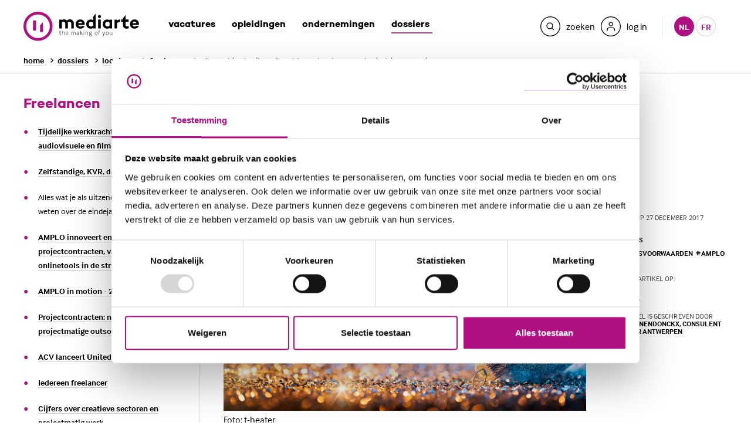

--- FILE ---
content_type: text/html; charset=UTF-8
request_url: https://www.mediarte.be/nl/dossiers/carriere/tijdelijke-werkkrachten/alles-wat-je-als-uitzendkracht-moet-weten-over-de
body_size: 20121
content:

<!DOCTYPE html>
<html lang="nl" dir="ltr">
<head>
<title>Alles wat je als uitzendkracht moet weten over de eindejaarspremie | mediarte</title>

    <script>(function(w, d, s, l, i){w[l]=w[l]||[];w[l].push({'gtm.start':
new Date().getTime(),event:'gtm.js'});var f=d.getElementsByTagName(s)[0],
j=d.createElement(s),dl=l!='dataLayer'?'&l='+l:'';j.async=true;j.src=
'https://www.googletagmanager.com/gtm.js?id='+i+dl;f.parentNode.insertBefore(j,f);
})(window,document,'script','dataLayer','GTM-NCNB8GJ');</script>

    <meta http-equiv="X-UA-Compatible" content="IE=edge">
<meta charset="utf-8" />
<meta name="MobileOptimized" content="width" />
<meta name="HandheldFriendly" content="true" />
<meta name="viewport" content="width=device-width, initial-scale=1.0" />
<link rel="icon" href="/themes/custom/drupack/favicon.ico" type="image/vnd.microsoft.icon" />
<link rel="alternate" hreflang="nl" href="https://www.mediarte.be/nl/dossiers/carriere/tijdelijke-werkkrachten/alles-wat-je-als-uitzendkracht-moet-weten-over-de" />

<meta property='og:site_name' content='mediarte' />
<meta property='og:locale' content='nl_BE' />
<meta property="og:title" content="Alles wat je als uitzendkracht moet weten over de eindejaarspremie" />
<meta property="og:description" content="Maar heb je recht op een  eindejaarspremie? En wanneer wordt die dan uitbetaald? 
" />
<meta property="og:image" content="https://wmimages.mediarte.be/styles/47fdcdc581588277716d4114f1e3feefbcf1f455/www.mediarte.be/production/meta/eindejaarspremie-p15ycr.jpg?style=W3sianBlZyI6eyJxdWFsaXR5Ijo3NX19LHsicmVzaXplIjp7ImZpdCI6Imluc2lkZSIsIndpZHRoIjoxMjAwLCJoZWlnaHQiOjYzMCwid2l0aG91dEVubGFyZ2VtZW50Ijp0cnVlfX1d&amp;sign=02269c7906f68b5998348b2577f6e3cb71f10e66c0681a2a91d8ac1cf263cfef" />
<meta property="og:image:width" content="1280" />
<meta property="og:image:height" content="720" />

<meta name="twitter:card" content="summary_large_image" />
<meta name="twitter:site" content="@mediartebe" />
<meta name="twitter:title" content="Alles wat je als uitzendkracht moet weten over de eindejaarspremie" />
<meta name="twitter:description" content="Maar heb je recht op een  eindejaarspremie? En wanneer wordt die dan uitbetaald? 
" />
<meta name="twitter:image" content="https://wmimages.mediarte.be/styles/47fdcdc581588277716d4114f1e3feefbcf1f455/www.mediarte.be/production/meta/eindejaarspremie-p15ycr.jpg?style=W3sianBlZyI6eyJxdWFsaXR5Ijo3NX19LHsicmVzaXplIjp7ImZpdCI6Imluc2lkZSIsIndpZHRoIjoxMjAwLCJoZWlnaHQiOjYzMCwid2l0aG91dEVubGFyZ2VtZW50Ijp0cnVlfX1d&amp;sign=02269c7906f68b5998348b2577f6e3cb71f10e66c0681a2a91d8ac1cf263cfef" />

<meta name="description" content="Maar heb je recht op een  eindejaarspremie? En wanneer wordt die dan uitbetaald? 
" />

    <link rel='dns-prefetch' href='//fonts.googleapis.com'>
<link rel='dns-prefetch' href='//typekit.com'>
<link rel='dns-prefetch' href='//google-analytics.com'>
<link rel='dns-prefetch' href='//connect.facebook.net'>
<link rel='dns-prefetch' href='//platform.twitter.com'>

    <link rel="apple-touch-icon" sizes="180x180" href="/apple-touch-icon.png"><link rel="icon" type="image/png" sizes="32x32" href="/favicon-32x32.png"><link rel="icon" type="image/png" sizes="16x16" href="/favicon-16x16.png"><link rel="manifest" href="/themes/custom/drupack/manifest.json"><link rel="mask-icon" href="/themes/custom/drupack/safari-pinned-tab.svg" color="#af1280"><meta name="theme-color" content="#af1280"><script src="https://use.typekit.net/khj2dmo.js"></script><script>try { Typekit.load({async: false}); } catch (e) {}</script>
<link rel="stylesheet" media="all" href="/themes/custom/drupack/public/resources/global.css?t0x7k1" />


</head>
<body class="theme-default path-node page-node-type-article" data-lang="nl">
<noscript><iframe src="https://www.googletagmanager.com/ns.html?id=GTM-NCNB8GJ"
                  height="0" width="0" style="display:none;visibility:hidden"></iframe></noscript>

<div class="js-cookie-placeholder" data-url="/nl/privacy-disclaimer"></div>
<svg style="display: none"><symbol id="arrow-inner" width="12" height="10" viewBox="0 0 12 10"><path fill="currentColor" d="M9.074 5.571h-8.216c-.473 0-.857-.384-.857-.857s.384-.857.857-.857h8.216l-2.394-2.394c-.335-.335-.335-.877 0-1.212.335-.335.877-.335 1.212 0l3.857 3.857c.335.335.335.877 0 1.212l-3.857 3.857c-.335.335-.877.335-1.212 0-.335-.335-.335-.877 0-1.212l2.394-2.394z"/></symbol><symbol id="arrow-left" width="14" height="14" viewBox="0 0 14 14" xmlns="http://www.w3.org/2000/svg"><g fill-rule="nonzero" fill="currentColor" opacity=".7"><path d="M4.951 7.714h5.478a.571.571 0 1 0 0-1.143H4.95l1.596-1.596a.571.571 0 0 0-.808-.808L3.167 6.74a.571.571 0 0 0 0 .808l2.572 2.571a.571.571 0 1 0 .808-.808L4.95 7.714z"/><path d="M1 7a6 6 0 1 0 12 0A6 6 0 0 0 1 7zm6-7a7 7 0 1 1 0 14A7 7 0 0 1 7 0z"/></g></symbol><symbol id="arrow-right" width="14" height="14" viewBox="0 0 14 14" xmlns="http://www.w3.org/2000/svg"><g transform="matrix(-1 0 0 1 14 0)" fill="none" fill-rule="evenodd"><path d="M4.951 7.714h5.478a.571.571 0 1 0 0-1.143H4.95l1.596-1.596a.571.571 0 0 0-.808-.808L3.167 6.74a.571.571 0 0 0 0 .808l2.572 2.571a.571.571 0 1 0 .808-.808L4.95 7.714z" fill="currentColor" fill-rule="nonzero"/><rect stroke="currentColor" x=".5" y=".5" width="13" height="13" rx="6.5"/></g></symbol><symbol id="arrow-down" width="14" height="14" viewBox="0 0 14 14" xmlns="http://www.w3.org/2000/svg"><g transform="rotate(-90 7 7)" fill-rule="nonzero" fill="currentColor" opacity=".7"><path d="M4.951 7.714h5.478a.571.571 0 1 0 0-1.143H4.95l1.596-1.596a.571.571 0 0 0-.808-.808L3.167 6.74a.571.571 0 0 0 0 .808l2.572 2.571a.571.571 0 1 0 .808-.808L4.95 7.714z"/><path d="M1 7a6 6 0 1 0 12 0A6 6 0 0 0 1 7zm6-7a7 7 0 1 1 0 14A7 7 0 0 1 7 0z"/></g></symbol><symbol id="briefcase" width="22" height="22" viewBox="0 0 22 22"><g stroke-width="1.3" stroke="#000" fill="none" fill-rule="evenodd"><g transform="translate(5 5)" stroke-linejoin="bevel"><rect y="3" width="12" height="8" rx="2"/><path d="M8.5 2.5V.722C8.5.6 7.94.5 7.25.5h-2.5C4.06.5 3.5.6 3.5.722V2.5"/></g><rect x=".65" y=".65" width="20.7" height="20.7" rx="10.35"/></g></symbol><symbol id="calendar" width="22" height="22" viewBox="0 0 22 22" xmlns="http://www.w3.org/2000/svg"><g stroke-width="1.3" stroke="#000" fill="none" fill-rule="evenodd"><rect x=".65" y=".65" width="20.7" height="20.7" rx="10.35"/><g transform="translate(6 6)" stroke-linecap="round" stroke-linejoin="round"><rect y="1" width="10" height="9" rx="2"/><path d="M7.222 0v1M2.778 0v1M0 4h10"/></g></g></symbol><symbol id="categories" width="22" height="22" viewBox="0 0 22 22" xmlns="http://www.w3.org/2000/svg"><g stroke-width="1.3" stroke="#000" fill="none" fill-rule="evenodd"><rect x=".65" y=".65" width="20.7" height="20.7" rx="10.35"/><path stroke-linejoin="round" d="M11 6.5l6 3-6 3-6-3z"/><path d="M15 10.5v2.203c0 1.038-.555 1.958-1.377 2.28A7.118 7.118 0 0 1 11 15.5a7.118 7.118 0 0 1-2.623-.516C7.555 14.66 7 13.74 7 12.704V10.5"/></g></symbol><symbol id="chevron-right" width="24" height="24" viewBox="0 0 24 24"><g stroke-width="1.3" stroke="currentColor" fill="none" fill-rule="evenodd"><rect x=".65" y=".65" width="22.7" height="22.7" rx="11.35"/><path d="M11 16l4.5-4L11 8" stroke-linecap="round" stroke-linejoin="round"/></g></symbol><symbol id="download" width="14" height="14" viewBox="0 0 14 14" xmlns="http://www.w3.org/2000/svg"><g fill-rule="nonzero" fill="currentColor" opacity=".7"><path d="M1 7c0 3.314 2.686 6 6 6s6-2.686 6-6-2.686-6-6-6-6 2.686-6 6zm6-7c3.866 0 7 3.134 7 7s-3.134 7-7 7-7-3.134-7-7 3.134-7 7-7z"/><path d="M3.583 9v.83c0 .644.522 1.167 1.167 1.167h4.667c.644 0 1.167-.522 1.167-1.167v-.83c0-.276-.224-.5-.5-.5s-.5.224-.5.5v.83c0 .092-.075.167-.167.167h-4.667c-.092 0-.167-.075-.167-.167v-.83c0-.276-.224-.5-.5-.5s-.5.224-.5.5z"/><path d="M7.583 6.96l.48-.48c.195-.195.512-.195.707 0 .195.195.195.512 0 .707l-1.333 1.333c-.09.09-.215.146-.354.146-.138 0-.263-.056-.354-.146l-1.333-1.333c-.195-.195-.195-.512 0-.707.195-.195.512-.195.707 0l.48.48v-3.46c0-.276.224-.5.5-.5s.5.224.5.5v3.46z"/></g></symbol><symbol id="icon-edit" viewBox="0 0 24 24" width="24" height="24" xmlns="http://www.w3.org/2000/svg"><path d="M12 .35C18.4341.35 23.65 5.5659 23.65 12S18.4341 23.65 12 23.65.35 18.4341.35 12 5.5659.35 12 .35zm0 1.3C6.2839 1.65 1.65 6.2839 1.65 12S6.2839 22.35 12 22.35 22.35 17.7161 22.35 12 17.7161 1.65 12 1.65zm4.2059 14.3912a.65.65 0 01.096 1.293l-.096.007H7.4706a.65.65 0 01-.096-1.293l.096-.007h8.7353zM12.8345 7.011a.65.65 0 01.9192 0L15.695 8.952a.65.65 0 010 .9193l-5.3382 5.3382a.65.65 0 01-.4596.1904H7.9559a.65.65 0 01-.65-.65v-1.9412a.65.65 0 01.1904-.4596zm.4595 1.379l-4.689 4.689V14.1h1.023l4.688-4.688-1.022-1.022z" fill="#AF1280" fill-rule="nonzero"/></symbol><symbol id="flag" width="22" height="22" viewBox="0 0 22 22" xmlns="http://www.w3.org/2000/svg"><g stroke-width="1.3" stroke="#000" fill="none" fill-rule="evenodd"><rect x=".65" y=".65" width="20.7" height="20.7" rx="10.35"/><g stroke-linejoin="bevel"><path d="M6.5 12.8s.6-.6 2.4-.6c1.8 0 3 1.2 4.8 1.2 1.8 0 2.4-.6 2.4-.6V5.6s-.6.6-2.4.6c-1.8 0-3-1.2-4.8-1.2-1.8 0-2.4.6-2.4.6v7.2zM6.5 17v-4.2"/></g></g></symbol><symbol id="flash" width="22" height="22" viewBox="0 0 22 22" xmlns="http://www.w3.org/2000/svg"><g stroke="#000" fill="none" fill-rule="evenodd"><rect stroke-width="1.3" x=".65" y=".65" width="20.7" height="20.7" rx="10.35"/><path stroke-linecap="round" stroke-linejoin="round" d="M8 12l5-7-1 5h2l-5 7 1-5z"/></g></symbol><svg id="filter" width="325" height="311" viewBox="0 0 325 311" xmlns="http://www.w3.org/2000/svg"><path d="M190 141l95-116H40l96 116c2 3 3 6 3 9v104l47 23V149c0-3 2-6 4-8zM322 21L212 154v143c0 10-10 16-18 12l-73-35c-4-2-8-6-8-12V154L3 21C-4 13 2 0 13 0h299c11 0 17 12 10 21z" /></svg><symbol id="mediacademie" width="22" height="22" viewBox="0 0 22 22" xmlns="http://www.w3.org/2000/svg"><g fill="none" fill-rule="evenodd"><rect stroke="#000" stroke-width="1.3" x=".65" y=".65" width="20.7" height="20.7" rx="10.35"/><path d="M11.1 13.337h-.2l-2.888-1.26A3.003 3.003 0 0 0 11 14.815a3.004 3.004 0 0 0 2.988-2.736l-2.888 1.26zm-4.817-3.283L11 12.112l4.717-2.058L11 7.996l-4.717 2.058zm-2.908 0L10.9 6.771h.2l7.525 3.283-3.42 1.493A4.218 4.218 0 0 1 11 16.029a4.218 4.218 0 0 1-4.205-4.482l-.38-.166v1.178a1.19 1.19 0 0 1 0 2.05v1.062H5.2v-1.063a1.19 1.19 0 0 1 0-2.05v-1.707l-1.826-.797z" fill="#000" fill-rule="nonzero"/></g></symbol><symbol id="internship" clip-rule="evenodd" fill-rule="evenodd" viewBox="0 0 42 42" xmlns="http://www.w3.org/2000/svg"><g fill="none" stroke="currentColor"><circle cx="13.663" cy=".001" r="13.663" stroke-width="1.5" transform="matrix(0 1 1 0 24.628 10.974)"/><ellipse cx="8.799" cy=".001" rx="8.909" ry="8.799" stroke-width="1.5" transform="matrix(0 1 1 0 24.628 15.838)"/><ellipse cx="3.241" rx="3.241" ry="3.242" stroke-width="1.5" transform="matrix(0 1 1 0 24.628 21.395)"/><path d="m-2.37-5.45h14.905" stroke-width="1.5" transform="matrix(.682019 .731334 .731334 -.682019 16.711 8.99)"/></g><path d="m0 6.101-6.086-.435 6.077-5.666z" fill="currentColor" fill-rule="nonzero" transform="translate(24.071 18.772)"/><path d="m0 4.356 5.455.361-.009-5.078" fill="none" stroke="currentColor" stroke-width="1.45" transform="translate(6.198 6.592)"/><path d="m0 4.355 5.455.362-.009-5.079" fill="none" stroke="currentColor" stroke-width="1.45" transform="translate(2.981 3.343)"/></symbol><symbol id="questionmark" viewBox="0 0 6 9" xmlns="http://www.w3.org/2000/svg"><path d="M1.9379 6.1127v-.5462c0-.1734.0281-.3425.0845-.5073a2.3639 2.3639 0 01.2146-.4617c.0867-.143.18-.2752.2796-.3966a4.337 4.337 0 01.2796-.3122 5.843 5.843 0 01.3707-.3641 3.2042 3.2042 0 00.3382-.3512 2.013 2.013 0 00.247-.3772c.0651-.13.0976-.2774.0976-.4422 0-.3034-.091-.5375-.2731-.7023-.182-.1647-.4422-.247-.7804-.247-.2514 0-.5028.0715-.7543.2145-.2514.143-.5159.4227-.7933.8389L0 1.6257C.3035 1.1488.6915.7587 1.164.4552 1.6366.1517 2.2153 0 2.9003 0c.867 0 1.5282.2168 1.9834.6503.4552.4335.6828 1.0188.6828 1.7558 0 .2167-.0325.4162-.0976.5982a2.6246 2.6246 0 01-.2536.5203 3.3221 3.3221 0 01-.3511.4617c-.1301.143-.2602.2796-.3902.4097a15.639 15.639 0 00-.6113.6958c-.182.221-.2731.4573-.2731.7088v.3121H1.9379zM2.328 8.909a.9826.9826 0 01-.3251-.2276 1.0865 1.0865 0 01-.2211-.3382 1.0273 1.0273 0 01-.078-.3967 1.0273 1.0273 0 01.299-.7283 1.207 1.207 0 01.3317-.2341c.1258-.0607.2667-.091.4227-.091.3122 0 .568.1062.7674.3186.1994.2124.2991.4574.2991.7348 0 .2775-.0997.5224-.2991.7349C3.325 8.8938 3.0694 9 2.7572 9c-.156 0-.2991-.0303-.4292-.091z" fill="currentColor" fill-rule="evenodd"/></symbol><symbol id="pin" width="22" height="22" viewBox="0 0 22 22" xmlns="http://www.w3.org/2000/svg"><g stroke-width="1.3" stroke="#000" fill="none" fill-rule="evenodd"><rect x=".65" y=".65" width="20.7" height="20.7" rx="10.35"/><g transform="translate(6 5)" stroke-linejoin="bevel"><path d="M9.818 4.91C9.818 8.726 4.91 12 4.91 12S0 8.727 0 4.91a4.91 4.91 0 0 1 9.818 0z"/><circle cx="4.909" cy="4.909" r="1.636"/></g></g></symbol><symbol id="search" width="22" height="22" viewBox="0 0 22 22"><g stroke-width="1.3" stroke="currentColor" fill="none" fill-rule="evenodd"><rect x=".65" y=".65" width="20.7" height="20.7" rx="10.35"/><g transform="translate(6 6)" stroke-linejoin="bevel"><circle cx="3.75" cy="3.75" r="3.75"/><path d="M9 9L6.4 6.4"/></g></g></symbol><symbol id="study" viewBox="0 0 23 23" fill="none" xmlns="http://www.w3.org/2000/svg"><rect x="1.1" y=".7" width="20.7" height="20.7" rx="10.3" stroke="#000" stroke-width="1.3"/><path clip-rule="evenodd" d="m11.5 6.5 6 3-6 3-6-3 6-3Z" stroke="#000" stroke-width="1.3" stroke-linejoin="round"/><path d="M15.5 10.5v2.2c0 1-.6 2-1.4 2.3A7.1 7.1 0 0 1 9 15c-.8-.3-1.4-1.2-1.4-2.3v-2.2" stroke="#000" stroke-width="1.3"/></symbol><symbol id="user" width="22" height="22" viewBox="0 0 22 22"><g stroke-width="1.3" stroke="#000" fill="none" fill-rule="evenodd"><rect x=".65" y=".65" width="20.7" height="20.7" rx="10.35"/><g transform="translate(6 5)" stroke-linecap="round" stroke-linejoin="round"><path d="M10 11.25V10a2.5 2.5 0 0 0-2.5-2.5h-5A2.5 2.5 0 0 0 0 10v1.25"/><circle cx="5" cy="2.5" r="2.5"/></g></g></symbol><symbol id="star" width="12" height="12" viewBox="0 0 12 12"><path fill-rule="evenodd" clip-rule="evenodd" d="m6 9.5-3.5 1.9.6-4L.3 4.6l4-.5L6 .5l1.8 3.6 4 .5-3 2.8.7 4L6 9.5Z" fill="#9A287D"/></symbol><symbol id="header-search" width="34" height="34" viewBox="0 0 34 34"><g fill-rule="nonzero" fill="currentColor"><path d="M17 1.3c-8.671 0-15.7 7.029-15.7 15.7s7.029 15.7 15.7 15.7 15.7-7.029 15.7-15.7-7.029-15.7-15.7-15.7zm0-1.3c9.389 0 17 7.611 17 17s-7.611 17-17 17-17-7.611-17-17 7.611-17 17-17z"/><path d="M20.428 19.509l3.031 3.031-.919.919-3.031-3.031c-.964.765-2.183 1.222-3.509 1.222-3.12 0-5.65-2.53-5.65-5.65 0-3.12 2.53-5.65 5.65-5.65 3.12 0 5.65 2.53 5.65 5.65 0 1.326-.457 2.545-1.222 3.509zm-4.428.841c2.402 0 4.35-1.948 4.35-4.35 0-2.402-1.948-4.35-4.35-4.35-2.402 0-4.35 1.948-4.35 4.35 0 2.402 1.948 4.35 4.35 4.35z"/></g></symbol><symbol id="header-user" width="34" height="34" viewBox="0 0 34 34"><g fill="none"><rect stroke="currentColor" stroke-width="1.3" x=".65" y=".65" width="32.7" height="32.7" rx="16.35"/><path d="M24.15 24.063c0 .359-.291.65-.65.65-.359 0-.65-.291-.65-.65v-1.563c0-1.367-1.108-2.475-2.475-2.475h-6.25c-1.367 0-2.475 1.108-2.475 2.475v1.563c0 .359-.291.65-.65.65-.359 0-.65-.291-.65-.65v-1.563c0-2.085 1.69-3.775 3.775-3.775h6.25c2.085 0 3.775 1.69 3.775 3.775v1.563zm-6.9-7.163c-2.085 0-3.775-1.69-3.775-3.775s1.69-3.775 3.775-3.775 3.775 1.69 3.775 3.775-1.69 3.775-3.775 3.775zm0-1.3c1.367 0 2.475-1.108 2.475-2.475s-1.108-2.475-2.475-2.475-2.475 1.108-2.475 2.475 1.108 2.475 2.475 2.475z" fill="currentColor" fill-rule="nonzero"/></g></symbol><symbol id="language" width="22" height="22" viewbox="0 0 22 22" fill="none"><rect x=".7" y=".7" width="20.7" height="20.7" rx="10.3" stroke="#000" stroke-width="1.3"/><path clip-rule="evenodd" d="M6.5 12.8s.6-.6 2.4-.6c1.8 0 3 1.2 4.8 1.2 1.8 0 2.4-.6 2.4-.6V5.6s-.6.6-2.4.6c-1.8 0-3-1.2-4.8-1.2-1.8 0-2.4.6-2.4.6v7.2Z" stroke="#000" stroke-width="1.3" stroke-linejoin="bevel"/><path d="M6.5 17v-4.2" stroke="#000" stroke-width="1.3" stroke-linejoin="bevel"/></symbol><symbol id="competence" width="22" height="22" viewBox="0 0 22 22" fill="none" xmlns="http://www.w3.org/2000/svg"><path fill-rule="evenodd" clip-rule="evenodd" d="m8.5 22-2.6-3-3.9.3L5.3 11a7 7 0 0 1 .8-9A6.8 6.8 0 0 1 16 2a7 7 0 0 1 .8 9l3.3 8.3-3.9-.2-2.6 2.9-2.5-6.3L8.5 22Zm6.3-18.8a5.3 5.3 0 0 0-7.6 0 5.5 5.5 0 0 0-1.1 6 5.5 5.5 0 0 0 5.3 3.3A5.3 5.3 0 0 0 16 9.2a5.5 5.5 0 0 0-1.2-6Zm2.9 14.4-2.2-.2-1.5 1.7-2-5.1c1.3-.2 2.5-.8 3.6-1.7l2 5.3ZM10 14a6.8 6.8 0 0 1-3.5-1.7l-2.2 5.3 2.2-.2L8 19.1l2-5.1Z" fill="#000"/></symbol><symbol id="certificate" width="22" height="22" viewBox="0 0 22 22" fill="none"><rect x=".7" y=".7" width="20.7" height="20.7" rx="10.3" stroke="#000" stroke-width="1.3"/><path clip-rule="evenodd" d="m11 6.5 6 3-6 3-6-3 6-3Z" stroke="#000" stroke-width="1.3" stroke-linejoin="round"/><path d="M15 10.5v2.2c0 1-.6 2-1.4 2.3a7.1 7.1 0 0 1-5.2 0c-.8-.3-1.4-1.3-1.4-2.3v-2.2" stroke="#000" stroke-width="1.3"/></symbol><symbol id="car" width="22" height="22" viewBox="0 0 22 22" fill="none" xmlns="http://www.w3.org/2000/svg"><path clip-rule="evenodd" d="M4 11c0-1.1.9-2 2-2h10a2 2 0 0 1 2 2v2a2 2 0 0 1-2 2H6a2 2 0 0 1-2-2v-2Z" stroke="#000" stroke-width="1.3" stroke-linejoin="bevel"/><path clip-rule="evenodd" d="M6 12c0-.6.4-1 1-1s1 .4 1 1-.4 1-1 1a1 1 0 0 1-1-1Z" stroke="#000" stroke-width="1.3" stroke-linejoin="bevel"/><rect x="9.5" y="11.5" width="3" height="1" rx=".5" fill="#000"/><path clip-rule="evenodd" d="M14 12c0-.6.4-1 1-1s1 .4 1 1-.4 1-1 1a1 1 0 0 1-1-1Z" stroke="#000" stroke-width="1.3" stroke-linejoin="bevel"/><path d="M5 15v1c0 .6.4 1 1 1h1c.6 0 1-.4 1-1v-1M14 15v1c0 .6.4 1 1 1h1c.6 0 1-.4 1-1v-1M17 9l-.8-2.6A2 2 0 0 0 14.3 5H7.7a2 2 0 0 0-2 1.4L5 9" stroke="#000" stroke-width="1.3" stroke-linejoin="bevel"/><rect x=".7" y=".7" width="20.7" height="20.7" rx="10.3" stroke="#000" stroke-width="1.3"/></symbol><symbol id="site-by-wieni" width="61" height="22" viewBox="0 0 61 22"><path d="M19.125 21.59H12.27v-1.207h2.781v-6.356h-2.61v-1.208h3.9v7.564h2.783v1.208zM14.92 11.38V9.84h1.556v1.54H14.92zM2.466 12.82l1.357 6.813h.034l1.595-5.146h1.25l1.594 5.146h.032l1.374-6.814h1.257l-1.87 8.772H7.812L6.09 16.047h-.033L4.337 21.59H3.062l-1.87-8.772h1.274zm17.27 4.385c0-2.747 1.74-4.64 4.303-4.64 2.517 0 4.222 1.853 4.222 4.64v.48h-7.168c.083 1.754 1.259 2.93 2.946 2.93 1.225 0 2.236-.596 2.93-1.837l1.094.694c-.962 1.574-2.32 2.368-4.024 2.368-2.55 0-4.303-1.87-4.303-4.635zm7.15-.63c-.131-1.687-1.258-2.78-2.847-2.78-1.654 0-2.83 1.16-2.912 2.78h5.76zm4.317-3.756v.976h.032c.678-.777 1.754-1.224 2.9-1.224 2.267 0 3.641 1.44 3.641 3.757v5.263h-1.292v-4.915c0-1.854-.877-2.9-2.448-2.9-1.704.003-2.833 1.095-2.833 2.784v5.03H29.91l.004-8.77h1.288zm15.153 7.564v1.208h-6.853v-1.208h2.782v-6.356h-2.61v-1.208h3.906v7.564h2.775zm-2.649-9.003h-1.555V9.84h1.555v1.54zm4.29 9.003H60.11v1.208H47.997v-1.208zM0 4.4l.624-.12c.096.741.547 1.112 1.352 1.112.741 0 1.112-.224 1.112-.672 0-.213-.077-.373-.232-.48-.155-.107-.528-.235-1.12-.384-.645-.165-1.073-.339-1.284-.52-.21-.181-.31-.424-.3-.728.01-.299.156-.561.436-.788.28-.227.665-.34 1.156-.34.496 0 .89.11 1.184.328.293.219.49.504.592.856l-.584.192c-.187-.544-.581-.816-1.184-.816-.31 0-.547.057-.712.172-.165.115-.248.241-.248.38 0 .128.019.221.056.28.037.059.152.13.344.212.192.083.504.18.936.292.357.09.644.181.86.272.216.09.373.196.472.316.099.12.161.23.188.332.027.101.043.243.048.424.016.347-.116.64-.396.88s-.719.36-1.316.36c-.619 0-1.09-.145-1.416-.436A1.719 1.719 0 0 1 0 4.4zM6.816.744V0h.752v.744h-.752zM5.432 2.16V1.6h2.08v3.68h1.4v.56h-3.52v-.56h1.472V2.16H5.432zm6.272 2.448V2.184h-1.352V1.6h1.36V.56h.64V1.6h1.528v.584h-1.52v2.344c0 .25.035.427.104.528.07.101.208.152.416.152h.72v.632h-.752c-.4 0-.69-.103-.872-.308-.181-.205-.272-.513-.272-.924zm6.976-.08l.536.352c-.16.31-.388.567-.684.772-.296.205-.66.308-1.092.308-.576 0-1.05-.204-1.424-.612-.373-.408-.56-.95-.56-1.628 0-.677.183-1.22.548-1.628.365-.408.833-.612 1.404-.612.57 0 1.033.2 1.388.6.355.4.532.947.532 1.64v.192h-3.2c.005.405.119.75.34 1.032.221.283.54.424.956.424.192 0 .361-.025.508-.076a.928.928 0 0 0 .36-.216c.093-.093.164-.176.212-.248.048-.072.099-.156.152-.252l.024-.048zm-2.536-1.136h2.52a1.549 1.549 0 0 0-.32-.928c-.203-.261-.515-.392-.936-.392-.41 0-.723.14-.936.42a1.5 1.5 0 0 0-.328.9zM26.44 3.12v1.312c0 .25.104.47.312.656.208.187.467.28.776.28.421 0 .741-.144.96-.432.219-.288.328-.693.328-1.216s-.11-.928-.328-1.216c-.219-.288-.539-.432-.96-.432-.33 0-.595.108-.792.324a1.048 1.048 0 0 0-.296.724zm-.656 2.72V0h.656v2.008h.016c.299-.352.69-.528 1.176-.528.539 0 .983.205 1.332.616.35.41.524.952.524 1.624 0 .677-.17 1.22-.508 1.628-.339.408-.788.612-1.348.612-.283 0-.532-.055-.748-.164-.216-.11-.38-.23-.492-.364h-.016v.408h-.592zm5.616 1.8l.8-2.12-1.648-3.92h.704l1.256 3.08h.016l1.128-3.08h.688l-2.28 6.04H31.4z" fill="#000000" fill-rule="evenodd"></path></symbol><symbol id="facebook" width="9" height="18" viewBox="0 0 9 18" xmlns="http://www.w3.org/2000/svg"><path d="M5.516 5.828V3.96c0-.701.465-.865.792-.865h2.01V.011L5.55 0C2.477 0 1.777 2.3 1.777 3.772v2.056H0v3.178h1.777V18h3.74V9.006h2.521l.327-3.178H5.516z" fill="currentColor" fill-rule="evenodd"/></symbol><symbol id="linkedin" width="20" height="18" viewBox="0 0 20 18" xmlns="http://www.w3.org/2000/svg"><path d="M20 18h-4.42v-6.328c0-1.656-.692-2.787-2.212-2.787-1.163 0-1.81.763-2.11 1.499-.114.264-.096.631-.096.999V18h-4.38s.057-11.209 0-12.228h4.38v1.92c.259-.84 1.658-2.037 3.89-2.037C17.824 5.655 20 7.413 20 11.2V18zM2.354 4.243h-.028C.915 4.243 0 3.308 0 2.123 0 .915.942 0 2.381 0c1.438 0 2.323.913 2.35 2.12 0 1.184-.912 2.123-2.377 2.123zm-1.85 1.53h3.899V18H.504V5.772z" fill="currentColor" fill-rule="evenodd"/></symbol><symbol id="twitter" width="20" height="20" viewBox="0 0 20 20" xmlns="http://www.w3.org/2000/svg"><path d="M17.7512 3H20.818L14.1179 10.6577L22 21.0782H15.8284L10.9946 14.7582L5.46359 21.0782H2.39494L9.5613 12.8874L2 3H8.32828L12.6976 8.77667L17.7512 3ZM16.6748 19.2425H18.3742L7.4049 4.73921H5.58133L16.6748 19.2425Z" fill="currentColor"></path></symbol><symbol id="instagram" width="20" height="20" viewBox="0 0 20 20" xmlns="http://www.w3.org/2000/svg"><path d="M10 0c2.716 0 3.056.012 4.123.06 1.064.049 1.791.218 2.427.465a4.902 4.902 0 0 1 1.772 1.153 4.902 4.902 0 0 1 1.153 1.772c.247.636.416 1.363.465 2.427.048 1.067.06 1.407.06 4.123s-.012 3.056-.06 4.123c-.049 1.064-.218 1.791-.465 2.427a4.902 4.902 0 0 1-1.153 1.772 4.902 4.902 0 0 1-1.772 1.153c-.636.247-1.363.416-2.427.465-1.067.049-1.407.06-4.123.06s-3.056-.011-4.123-.06c-1.064-.049-1.791-.218-2.427-.465a4.902 4.902 0 0 1-1.772-1.153A4.902 4.902 0 0 1 .525 16.55c-.247-.636-.416-1.363-.465-2.427C.011 13.056 0 12.716 0 10s.011-3.056.06-4.123C.11 4.813.278 4.086.525 3.45a4.902 4.902 0 0 1 1.153-1.772A4.902 4.902 0 0 1 3.45.525C4.086.278 4.813.109 5.877.06 6.944.012 7.284 0 10 0zm0 1.802c-2.67 0-2.986.01-4.04.058-.976.045-1.505.208-1.858.344-.466.182-.8.399-1.15.748-.35.35-.566.684-.748 1.15-.137.353-.3.882-.344 1.857-.048 1.055-.058 1.37-.058 4.041 0 2.67.01 2.986.058 4.04.045.976.207 1.505.344 1.858.182.466.399.8.748 1.15.35.35.684.566 1.15.748.353.137.882.3 1.857.344 1.054.048 1.37.058 4.041.058 2.67 0 2.987-.01 4.04-.058.976-.045 1.505-.207 1.858-.344.466-.182.8-.399 1.15-.748.35-.35.566-.684.748-1.15.136-.353.3-.882.344-1.857.048-1.055.058-1.37.058-4.041 0-2.67-.01-2.986-.058-4.04-.045-.976-.208-1.505-.344-1.858a3.098 3.098 0 0 0-.748-1.15 3.099 3.099 0 0 0-1.15-.748c-.353-.136-.882-.3-1.857-.344-1.055-.048-1.37-.058-4.041-.058zm0 3.063a5.135 5.135 0 1 1 0 10.27 5.135 5.135 0 0 1 0-10.27zm0 8.468a3.333 3.333 0 1 0 0-6.666 3.333 3.333 0 0 0 0 6.666zm6.538-8.671a1.2 1.2 0 1 1-2.4 0 1.2 1.2 0 0 1 2.4 0z" fill="currentColor" fill-rule="evenodd"/></symbol><symbol id="vimeo" width="22" height="17" viewBox="0 0 22 17" xmlns="http://www.w3.org/2000/svg"><path d="M18.011 0c2.04.054 3.06 1.211 3.07 3.477 0 .148-.005.303-.013.462-.09 1.92-1.519 4.536-4.292 7.847-2.861 3.469-5.288 5.205-7.281 5.214-1.24 0-2.27-1.062-3.096-3.186L5.531 10.9l-.857-2.908c-.632-2.108-1.308-3.16-2.029-3.16-.157 0-.704.308-1.644.921L0 4.57l1.553-1.29 1.528-1.278C4.45.906 5.49.313 6.204.226c.095-.01.19-.014.287-.014 1.465 0 2.38 1.053 2.74 3.16.2 1.2.366 2.178.5 2.928.13.752.24 1.276.327 1.575.484 1.992 1.006 2.993 1.567 3 .431 0 1.094-.648 1.99-1.947.876-1.334 1.347-2.322 1.408-2.965.02-.13.026-.253.026-.366 0-.87-.479-1.304-1.434-1.304-.484 0-1 .103-1.554.302C13.052 1.54 14.957.01 17.775 0h.236z" fill-rule="nonzero" fill="currentColor"/></symbol><symbol id="youtube" xmlns="http://www.w3.org/2000/svg" viewBox="0 0 24 24"><path d="M10 9.333l5.333 2.662-5.333 2.672v-5.334zm14-4.333v14c0 2.761-2.238 5-5 5h-14c-2.761 0-5-2.239-5-5v-14c0-2.761 2.239-5 5-5h14c2.762 0 5 2.239 5 5zm-4 7c-.02-4.123-.323-5.7-2.923-5.877-2.403-.164-7.754-.163-10.153 0-2.598.177-2.904 1.747-2.924 5.877.02 4.123.323 5.7 2.923 5.877 2.399.163 7.75.164 10.153 0 2.598-.177 2.904-1.747 2.924-5.877z"/></symbol><symbol id="imdb" viewBox="0 0 1000 1000"><path d="M10 497.02v200.75h104.2v-401.5H10v200.75zM143.32 497.02v200.75H235.27l.15-129.19c.15-70.95.46-127.96.77-126.73.31 1.23 8.58 57.77 18.24 125.66 9.65 67.89 17.93 124.89 18.39 126.73.77 3.52.92 3.52 32.95 3.52s32.18 0 32.79-3.52c.46-1.84 5.36-37.24 10.88-78.46 5.36-41.38 13.18-99.61 17.16-129.49l7.36-54.4.46 133.02.31 132.86 45.67-.31 45.51-.46V297.04l-67.73-.46-67.89-.31-.77 3.37c-.31 1.99-5.52 42.14-11.49 89.34-13.03 102.83-11.49 92.56-12.57 89.65-.61-1.23-6.59-42.3-13.49-91.18s-12.87-89.34-13.33-90.1c-.31-.61-30.96-1.07-68.04-1.07h-67.27v200.74zM495.79 497.18v200.9l87.04-.77c75.24-.46 88.42-.92 98.38-3.22 29.42-6.74 45.51-21.45 51.95-47.35 3.07-12.87 4.75-58.69 4.6-139.76 0-87.66-1.69-136.54-5.21-149.87-8.28-31.42-31.57-50.26-69.42-56.09-19.62-3.06-60.07-4.75-114.01-4.75h-53.33v200.91zm127.34-127.96c9.66 4.9 9.5 4.29 10.27 103.29.61 93.48-.77 134.7-4.75 144.51-2.91 6.59-9.19 10.27-20.38 11.34l-8.28.92v-264.5l9.2.92c5.05.61 11.34 2.14 13.94 3.52zM760.9 497.02v200.75H854.23l1.69-6.13c.77-3.37 2.3-9.04 3.22-12.41l1.69-6.44 4.44 5.52c5.83 7.05 22.99 18.39 32.79 21.76 24.06 8.12 52.87 2.45 71.57-14.41 9.35-8.43 14.1-16.55 17.62-30.04 2.61-9.81 2.76-20.38 2.76-129.49V407.37l-4.14-8.89c-8.43-17.93-20.23-27.74-39.54-32.64-13.49-3.37-34.94-3.37-47.2.15-10.27 2.91-23.6 10.73-32.33 18.85-2.76 2.76-5.36 4.9-5.67 4.9-.31 0-.61-21-.61-46.74v-46.74h-99.6v200.76zm120.14-74.47c9.19 3.83 9.19 3.37 9.81 99.76.31 49.19-.15 93.63-.92 101.91-1.38 12.87-1.99 14.86-5.52 17.93-5.21 4.44-11.95 4.44-17.01 0-6.59-5.67-7.05-15.17-6.59-116.92.46-100.99.46-100.07 8.73-103.13 5.53-2.01 5.68-2.01 11.5.45z"/></symbol><symbol id="behance" viewBox="0 0 24 24"><path d="M22 7h-7v-2h7v2zm1.726 10c-.442 1.297-2.029 3-5.101 3-3.074 0-5.564-1.729-5.564-5.675 0-3.91 2.325-5.92 5.466-5.92 3.082 0 4.964 1.782 5.375 4.426.078.506.109 1.188.095 2.14h-8.027c.13 3.211 3.483 3.312 4.588 2.029h3.168zm-7.686-4h4.965c-.105-1.547-1.136-2.219-2.477-2.219-1.466 0-2.277.768-2.488 2.219zm-9.574 6.988h-6.466v-14.967h6.953c5.476.081 5.58 5.444 2.72 6.906 3.461 1.26 3.577 8.061-3.207 8.061zm-3.466-8.988h3.584c2.508 0 2.906-3-.312-3h-3.272v3zm3.391 3h-3.391v3.016h3.341c3.055 0 2.868-3.016.05-3.016z"/></symbol><symbol id="tiktok" xmlns="https://www.w3.org/2000/svg" width="22" height="20" fill="none" viewBox="0 0 18 21"><path fill="currentColor" d="M15.182 4.933a4.82 4.82 0 0 1-2.187-3.234c0-.129-.04-.264-.05-.393V.867H9.502v13.67a2.907 2.907 0 0 1-4.206 2.587A2.896 2.896 0 0 1 6.6 11.64c.298-.002.594.044.878.135V8.273a6.326 6.326 0 1 0-1.185 12.586 6.332 6.332 0 0 0 6.65-6.322V7.564a8.17 8.17 0 0 0 4.774 1.524v-3.43a4.797 4.797 0 0 1-2.536-.725Z"></path></symbol></svg>



  <div class="dialog-off-canvas-main-canvas" data-off-canvas-main-canvas>
    <a href="#main" class="skip-link">Skip to main content</a>

<div class="l-body">
    

<header class="l-header container--horizontal" data-header>
    <div class="header-toggle js-header-toggle">
        <span class="hamburger" aria-hidden="true"></span>
    </div>

    <div class="header-mobile">
        <nav class="header-nav">
                            <a class="header-nav__link " href="/nl/vacatures">
                    <span class="header-nav__text">Vacatures</span>
                                    </a>
                            <a class="header-nav__link " href="/nl/opleidingen">
                    <span class="header-nav__text">Opleidingen</span>
                                    </a>
                            <a class="header-nav__link " href="/nl/ondernemingen">
                    <span class="header-nav__text">Ondernemingen</span>
                                    </a>
                            <a class="header-nav__link is-active" href="/nl/dossiers">
                    <span class="header-nav__text">Dossiers</span>
                                    </a>
                    </nav>

        <div class="language_switcher">
                            <a class="btn is-rounded is-active" href="/nl/dossiers/carriere/tijdelijke-werkkrachten/alles-wat-je-als-uitzendkracht-moet-weten-over-de" title="Nederlands">nl</a>
                            <a class="btn is-rounded is-outline" href="/fr/accueil" title="Frans">fr</a>
                    </div>
    </div>

    <div class="header-logo__wrapper">
        <a class="header-logo" href="/nl" title="Mediarte, homepage">
            <svg class="logo" width="197" height="50" viewBox="0 0 197 50" xmlns="http://www.w3.org/2000/svg" area-hidden="true"><g fill="none" fill-rule="evenodd"><path class="logo__circle" d="M24.78 44.872c11.079 0 20.092-9.014 20.092-20.092 0-11.08-9.013-20.093-20.093-20.093-11.079 0-20.091 9.014-20.091 20.093 0 11.078 9.012 20.092 20.091 20.092zM24.78 0c13.663 0 24.78 11.116 24.78 24.78 0 13.663-11.117 24.78-24.78 24.78C11.115 49.56 0 38.442 0 24.78 0 11.116 11.116 0 24.78 0z" fill="currentColor"/><path class="logo__inside" fill="currentColor" d="M16.35 32.096h5.036v-17.08h-5.037zM33.21 34.543h-5.037V23.557l5.037-6.093z"/><path class="logo__text" fill="#000" d="M127.353 28.427h4.344V13.25h-4.344zM62.406 38.39c0 .267.054.453.163.558.109.105.257.158.447.158.132 0 .248-.02.347-.058.097-.039.196-.097.294-.174l.231.4c-.14.098-.278.172-.415.22a1.772 1.772 0 0 1-.573.074c-.316 0-.566-.093-.752-.279-.185-.185-.279-.457-.279-.814V34.91h-.861v-.464h.861v-1.345h.547v1.345h1.315v.464h-1.325v3.48zM65.81 39.453v-7.014h.546v2.44c.204-.161.437-.296.7-.405.263-.109.573-.163.93-.163.652 0 1.126.165 1.42.494.295.33.442.813.442 1.451v3.197h-.558v-3.187c0-.525-.117-.903-.352-1.135-.235-.23-.58-.347-1.035-.347-.309 0-.592.062-.847.184a3.964 3.964 0 0 0-.7.426v4.059h-.546zM75.718 36.393a2.037 2.037 0 0 0-.158-.73 1.537 1.537 0 0 0-.341-.506 1.336 1.336 0 0 0-.458-.288 1.455 1.455 0 0 0-.515-.096c-.4 0-.743.129-1.03.384-.288.257-.47.668-.547 1.236h3.05zm-3.091.462c0 .709.15 1.26.452 1.657.3.395.74.594 1.314.594.358 0 .652-.086.883-.258.231-.172.42-.387.568-.646l.4.252c-.085.147-.18.287-.29.42a1.902 1.902 0 0 1-.388.358c-.151.105-.325.188-.521.246-.196.06-.42.09-.673.09-.715 0-1.272-.23-1.671-.688-.4-.46-.6-1.106-.6-1.94 0-.407.053-.773.158-1.1.105-.325.252-.6.442-.825a1.961 1.961 0 0 1 1.545-.704c.336 0 .632.062.888.184.257.122.472.295.647.515.175.221.308.49.4.804.09.316.143.663.157 1.041h-3.711zM81.648 39.453v-5.005h.505l.03.462c.17-.14.387-.275.653-.404.267-.13.575-.195.925-.195.316 0 .584.05.805.153.22.101.402.25.541.446.19-.16.422-.301.7-.42.277-.12.604-.18.983-.18.616 0 1.07.17 1.361.51.291.341.437.826.437 1.457v3.176h-.557v-3.218c0-.476-.115-.836-.342-1.077-.228-.243-.549-.364-.963-.364-.3 0-.57.057-.809.169a2.84 2.84 0 0 0-.61.378c.043.105.078.233.105.384.028.15.042.318.042.5v3.228h-.557v-3.27c0-.197-.023-.38-.068-.547a1.246 1.246 0 0 0-.216-.442.974.974 0 0 0-.383-.294 1.38 1.38 0 0 0-.564-.106c-.287 0-.558.07-.814.211-.256.14-.475.288-.657.441v4.007h-.547zM93.828 36.635c-.287.007-.583.028-.888.063a3.141 3.141 0 0 0-.83.205 1.586 1.586 0 0 0-.61.425c-.158.183-.237.42-.237.716 0 .182.033.34.1.473a.951.951 0 0 0 .268.33c.112.089.24.153.384.196.143.042.29.063.437.063.28 0 .539-.06.777-.179.239-.12.438-.26.6-.42v-1.872zm.053 2.818l-.041-.432c-.17.169-.37.302-.605.4-.235.098-.52.147-.857.147-.239 0-.46-.033-.663-.1a1.512 1.512 0 0 1-.53-.295 1.311 1.311 0 0 1-.353-.483 1.626 1.626 0 0 1-.126-.657c0-.365.092-.668.278-.91.186-.24.426-.432.72-.573.295-.14.628-.238 1-.294a8.554 8.554 0 0 1 1.124-.095v-.22c0-.386-.098-.676-.294-.873-.196-.196-.476-.295-.84-.295a1.43 1.43 0 0 0-.71.174 1.88 1.88 0 0 0-.511.404l-.378-.293c.175-.218.39-.397.64-.537.254-.14.58-.21.98-.21 1.107 0 1.66.561 1.66 1.682v3.46h-.494zM96.857 39.453v-7.014h.546v4.164l2.293-2.155h.704l-1.692 1.619 2.218 3.386h-.651l-1.977-3.008-.895.831v2.177zM102.813 39.453h.557v-5.006h-.558v5.005zm.273-6.077a.335.335 0 0 1-.269-.137.518.518 0 0 1-.11-.337c0-.133.037-.243.11-.33a.337.337 0 0 1 .269-.133c.112 0 .206.044.283.132a.482.482 0 0 1 .116.33.5.5 0 0 1-.116.343.365.365 0 0 1-.283.132zM105.877 39.453v-5.005h.505l.041.462c.21-.16.448-.301.71-.42.263-.12.583-.18.963-.18 1.226 0 1.839.667 1.839 1.999v3.144h-.546v-3.197c0-.462-.113-.823-.337-1.083-.224-.26-.568-.39-1.03-.39-.336 0-.636.068-.9.2a3.77 3.77 0 0 0-.699.453v4.017h-.546zM112.774 36.014c0 .385.136.694.41.925.273.232.627.347 1.061.347.19 0 .377-.022.563-.068.186-.045.354-.121.504-.226.152-.105.272-.241.364-.41a1.27 1.27 0 0 0 .136-.61c0-.21-.047-.392-.141-.546a1.16 1.16 0 0 0-.364-.374 1.658 1.658 0 0 0-.489-.21 2.139 2.139 0 0 0-.53-.068c-.197 0-.385.028-.568.084a1.568 1.568 0 0 0-.484.241c-.14.105-.252.235-.337.39a1.08 1.08 0 0 0-.125.525zm1.008 3.008a5.618 5.618 0 0 1-.45-.064 1.32 1.32 0 0 0-.543.374c-.15.171-.226.39-.226.657 0 .204.048.377.143.52.094.144.227.26.398.347.172.088.377.153.616.195.238.042.5.063.788.063.54 0 .97-.088 1.288-.263.32-.175.479-.438.479-.788 0-.344-.13-.582-.39-.715-.119-.078-.303-.135-.551-.174a11.848 11.848 0 0 0-.983-.1 22.133 22.133 0 0 1-.569-.052zm2.125-4.122c.119.119.222.271.31.457.087.186.132.402.132.646 0 .274-.056.518-.169.731a1.705 1.705 0 0 1-.452.547c-.19.152-.41.267-.662.347-.252.08-.52.12-.8.12-.14 0-.277-.007-.41-.025a2.845 2.845 0 0 1-.325-.058 1.36 1.36 0 0 0-.384.158c-.116.07-.174.165-.174.284 0 .16.105.277.316.346.21.07.567.12 1.072.148.288.014.561.038.82.073.26.035.47.078.63.127.337.098.583.247.737.447.154.199.231.456.231.772 0 .505-.2.887-.604 1.146-.403.26-.955.39-1.656.39-.799 0-1.409-.123-1.83-.37-.42-.244-.63-.626-.63-1.145 0-.315.077-.57.231-.767.154-.196.347-.35.578-.463a1.014 1.014 0 0 1-.316-.232.562.562 0 0 1-.136-.398c0-.183.067-.333.2-.453a1.25 1.25 0 0 1 .483-.263 2.152 2.152 0 0 1-.299-.21 1.515 1.515 0 0 1-.484-.705 1.658 1.658 0 0 1-.079-.536c0-.266.055-.505.163-.715a1.61 1.61 0 0 1 .447-.536c.19-.147.407-.26.652-.337a2.59 2.59 0 0 1 .778-.115c.266 0 .497.026.694.078.196.053.375.122.536.206l.62-.674.369.327-.59.652zM122.584 38.422c.14.203.315.368.526.494.21.126.455.19.736.19.287 0 .535-.066.746-.195.21-.13.385-.297.526-.504.14-.207.245-.44.315-.7a3.004 3.004 0 0 0 0-1.572 2.278 2.278 0 0 0-.315-.689 1.63 1.63 0 0 0-.526-.489 1.463 1.463 0 0 0-.746-.183c-.288 0-.537.061-.747.183-.21.123-.386.285-.526.484-.14.2-.243.428-.31.684a3.11 3.11 0 0 0 .005 1.587c.07.263.175.5.316.71m.294.925a2.281 2.281 0 0 1-.694-.6 2.554 2.554 0 0 1-.426-.85 3.475 3.475 0 0 1 0-1.962c.095-.311.235-.588.42-.83.187-.242.418-.435.695-.578.277-.144.6-.216.973-.216a2.046 2.046 0 0 1 1.671.804c.19.242.332.521.426.836a3.482 3.482 0 0 1 0 1.971c-.094.32-.237.6-.426.842a2.14 2.14 0 0 1-.704.583c-.28.148-.603.22-.967.22-.365 0-.688-.072-.968-.22M128.443 39.453V34.91h-.746v-.462h.746v-.59c0-.532.12-.925.358-1.177s.56-.378.967-.378c.246 0 .445.025.6.073.153.05.283.102.388.158l-.189.452a1.838 1.838 0 0 0-.336-.147 1.403 1.403 0 0 0-.442-.063c-.245 0-.44.078-.583.236-.145.158-.216.454-.216.889v.547h1.167v.462h-1.167v4.543h-.547zM134.7 40.935c.09.035.199.072.325.11.126.039.245.059.358.059.175 0 .311-.04.41-.116.098-.077.189-.222.273-.431l.442-1.104-2.02-5.005h.62l1.694 4.279 1.682-4.28h.59l-2.556 6.362c-.12.287-.27.487-.452.6a1.238 1.238 0 0 1-.662.167c-.162 0-.321-.015-.479-.047a1.76 1.76 0 0 1-.394-.12l.168-.474zM141.495 38.422c.14.203.315.368.526.494.21.126.455.19.736.19.287 0 .536-.066.746-.195.21-.13.385-.297.526-.504.14-.207.245-.44.315-.7a3.004 3.004 0 0 0 0-1.572 2.278 2.278 0 0 0-.315-.689 1.63 1.63 0 0 0-.526-.489 1.463 1.463 0 0 0-.746-.183c-.288 0-.537.061-.747.183-.21.123-.386.285-.526.484-.14.2-.243.428-.31.684a3.11 3.11 0 0 0 .005 1.587c.07.263.175.5.316.71m.294.925a2.281 2.281 0 0 1-.694-.6 2.554 2.554 0 0 1-.426-.85 3.475 3.475 0 0 1 0-1.962c.095-.311.235-.588.421-.83s.418-.435.694-.578c.277-.144.601-.216.973-.216a2.046 2.046 0 0 1 1.671.804c.19.242.332.521.426.836a3.482 3.482 0 0 1 0 1.971c-.094.32-.236.6-.426.842a2.14 2.14 0 0 1-.704.583c-.28.148-.603.22-.967.22s-.688-.072-.968-.22M147.772 37.676c0 .505.124.867.373 1.088.249.22.583.331 1.004.331.315 0 .607-.065.873-.194.266-.13.49-.296.673-.5v-3.953h.557v5.005h-.494l-.042-.495c-.19.162-.41.303-.663.426-.252.123-.577.184-.977.184-.59 0-1.047-.152-1.372-.457-.326-.305-.49-.783-.49-1.435v-3.228h.558v3.228zM85.851 20.208v8.219h-4.344v-7.844c0-2.375-1.156-3.657-3.187-3.657-.906 0-1.907.407-2.813 1.657.063.53.125 1.063.125 1.625v8.219h-4.344v-7.844c0-2.375-1.156-3.657-3.219-3.657-.844 0-1.782.5-2.656 1.688v9.813h-4.344v-14.97h4.344v.906c.938-.874 1.937-1.375 3.688-1.375 1.906 0 3.593.75 4.781 2.126 1.593-1.469 3.094-2.126 5.438-2.126 3.656 0 6.531 2.845 6.531 7.22M93.319 19.562h6.75c-.25-1.75-1.406-2.78-3.219-2.78-2 0-3.126 1.186-3.531 2.78m10.97 3.032H93.38c.438 1.5 1.594 2.657 3.75 2.657 1.22 0 2.063-.376 2.532-1.126h4.53c-.811 2.875-3.624 4.72-7.155 4.72-4.813 0-8.032-3.345-8.032-7.814 0-4.5 3.187-7.813 7.97-7.813 4.218 0 7.406 3.031 7.406 7.5 0 .626 0 1.25-.094 1.876M118.663 23.438c-.969 1.312-2.25 1.75-3.531 1.75-2.282 0-3.876-1.939-3.876-4.157 0-2.188 1.594-4.094 3.876-4.094 1.28 0 2.562.437 3.531 1.72v4.78zm0-14.78v5.779c-1.157-.75-2.563-1.188-4.25-1.188-4.126 0-7.47 3.438-7.47 7.782 0 4.407 3.344 7.813 7.47 7.813 1.687 0 3.093-.438 4.25-1.188v.875h4.344V3.403l-4.345 5.256zM146.694 23.438v-4.782c-.969-1.313-2.25-1.75-3.531-1.75-2.282 0-3.876 1.937-3.876 4.156 0 2.187 1.594 4.094 3.876 4.094 1.28 0 2.562-.437 3.531-1.718zm4.344 5.093h-4.344v-.875c-1.157.75-2.563 1.188-4.25 1.188-4.126 0-7.47-3.438-7.47-7.782 0-4.406 3.344-7.813 7.47-7.813 1.687 0 3.093.437 4.25 1.188v-.876h4.344v14.97zM159.506 15.145c1.343-1.25 3.031-1.938 5.25-1.938v4.126c-2.344.093-4 .781-5.25 2.156v8.938h-4.344v-14.97h4.344v1.688zM179.068 24.437c-.844.22-1.719.407-2.532.407-1.594 0-2.625-.782-2.625-2.47l.034-5.041h5.373v-4.126h-5.373V5.704L169.6 10.96l-.001 1.98c0 .148-.12.267-.267.267h-2.89v4.126h3.157v5.073c0 3.875 2.374 6.438 6 6.438 1.406 0 2.219-.125 4.031-.688l-.562-3.719zM185.755 19.562h6.75c-.25-1.75-1.406-2.78-3.219-2.78-2 0-3.126 1.186-3.531 2.78m10.97 3.032h-10.908c.438 1.5 1.594 2.657 3.75 2.657 1.219 0 2.063-.376 2.531-1.126h4.532c-.812 2.875-3.625 4.72-7.156 4.72-4.813 0-8.032-3.345-8.032-7.814 0-4.5 3.187-7.813 7.97-7.813 4.218 0 7.406 3.031 7.406 7.5 0 .626 0 1.25-.094 1.876M126.883 8.267c0-1.47 1.157-2.563 2.625-2.563 1.438 0 2.595 1.094 2.595 2.563 0 1.437-1.157 2.5-2.595 2.5-1.468 0-2.625-1.063-2.625-2.5"/></g></svg>        </a>
    </div>

    <section class="header-inner">
        <nav class="header-nav is-hidden-mobile">
                            <a class="header-nav__link " href="/nl/vacatures">
                    <span class="header-nav__text">Vacatures</span>
                                            <span class="header-nav__tooltip">Op zoek naar een job in de AV-sector?</span>
                                    </a>
                            <a class="header-nav__link " href="/nl/opleidingen">
                    <span class="header-nav__text">Opleidingen</span>
                                            <span class="header-nav__tooltip">Ontdek onze opleidingsagenda en vind de opleiding die bij je past.</span>
                                    </a>
                            <a class="header-nav__link " href="/nl/ondernemingen">
                    <span class="header-nav__text">Ondernemingen</span>
                                            <span class="header-nav__tooltip">Zoek je een onderneming in de AV-sector?</span>
                                    </a>
                            <a class="header-nav__link is-active" href="/nl/dossiers">
                    <span class="header-nav__text">Dossiers</span>
                                            <span class="header-nav__tooltip">In onze dossiers vind je allerhande informatie rond specifieke thema&#039;s mbt arbeidsvoorwaarden, lonen, stages, opleiding, welzijn en veel meer</span>
                                    </a>
                    </nav>

        <div class="header-actions">
            <div class="primary-actions">
                <a class="action-btn" href="/nl/zoeken">
                    <span class="action-btn__icon">
                                    <svg class="" width="34px" height="34px"><use xlink:href="#header-search" width="34px" height="34px"></use></svg>

                    </span>
                    <span class="action-btn__text">Zoeken</span>
                </a>
                <span class="action-btn js-header-profile has-blur is-loading">
                    <a class="action-btn" href="/nl/login#header">
                        <span class="action-btn__icon">
                                        <svg class="" width="34px" height="34px"><use xlink:href="#header-user" width="34px" height="34px"></use></svg>

                        </span>
                        <span class="action-btn__text">Log in</span>
                    </a>
                </span>
            </div>

            <div class="language_switcher is-hidden-mobile">
                                    <a class="btn is-rounded is-active" href="/nl/dossiers/carriere/tijdelijke-werkkrachten/alles-wat-je-als-uitzendkracht-moet-weten-over-de" title="Nederlands">
                        nl
                    </a>
                                    <a class="btn is-rounded is-outline" href="/fr/accueil" title="Frans">
                        fr
                    </a>
                            </div>
        </div>
    </section>
</header>

    
    

            
    <div class="breadcrumbs" aria-label="U bent hier">
    <div class="breadcrumbs__inner container container--horizontal">
                                    <a class="breadcrumbs__item" href="/nl/homepage"><span>Home</span></a>
                                                <a class="breadcrumbs__item" href="/nl/dossiers"><span>Dossiers</span></a>
                                                <a class="breadcrumbs__item" href="/nl/dossiers/loopbaan"><span>Loopbaan</span></a>
                                                <a class="breadcrumbs__item" href="/nl/dossiers/loopbaan/freelancen"><span>Freelancen</span></a>
                                                <span class="breadcrumbs__item is-current">Alles wat je als uitzendkracht moet weten over de eindejaarspremie</span>
                        </div>
</div>

<div class="l-page is-reverse-mobile">
            <aside class="l-sidebar is-sticky">
                    
<div class="container--horizontal container--vertical">
                 <h3 class="title sidebar__title">Alles over Freelancen</h3>
            <div class="sidebar__item">
                
<div class="summary is-borderless">
    <div class="summary__header">
        <h2 class="summary__title">Freelancen</h2>
    </div>
            <div class="summary__topics">
                            <li class="summary__topic">
                                            <a class="link summary__link" href="/nl/dossiers/arbeids-voorwaarden-in-de-av-en-de-digitale-sector/tijdelijke-werkkrachten/tijdelijke" title="Tijdelijke werkkrachten in de audiovisuele en filmsector">Tijdelijke werkkrachten in de audiovisuele en filmsector</a>
                                    </li>
                            <li class="summary__topic">
                                            <a class="link summary__link" href="/nl/dossiers/over-mediarte-en-de-sector/partner-content/zelfstandige-kvr-dagcontract" title="Zelfstandige, KVR, dagcontract?">Zelfstandige, KVR, dagcontract?</a>
                                    </li>
                            <li class="summary__topic">
                                        <span class="summary__link is-active">Alles wat je als uitzendkracht moet weten over de eindejaarspremie</span>
                                    </li>
                            <li class="summary__topic">
                                            <a class="link summary__link" href="/nl/amplo-innoveert-en-gooit-oa-projectcontracten-vacatures-en-onlinetools-in-de-strijd" title="AMPLO innoveert en gooit o.a. projectcontracten, vacatures en onlinetools in de strijd...">AMPLO innoveert en gooit o.a. projectcontracten, vacatures en onlinetools in de strijd...</a>
                                    </li>
                            <li class="summary__topic">
                                            <a class="link summary__link" href="/nl/amplo-in-motion-2019" title="AMPLO in motion - 2019">AMPLO in motion - 2019</a>
                                    </li>
                            <li class="summary__topic">
                                            <a class="link summary__link" href="/nl/dossiers/loopbaan/tijdelijke-werkkrachten/projectcontracten-nieuwe-projectmatige" title="Projectcontracten: nieuwe projectmatige outsourcingoplossing">Projectcontracten: nieuwe projectmatige outsourcingoplossing</a>
                                    </li>
                            <li class="summary__topic">
                                            <a class="link summary__link" href="/nl/dossiers/loopbaan/tijdelijke-werkkrachten/acv-lanceert-united-freelancers" title="ACV lanceert United Freelancers">ACV lanceert United Freelancers</a>
                                    </li>
                            <li class="summary__topic">
                                            <a class="link summary__link" href="/nl/dossiers/loopbaan/tijdelijke-werkkrachten/iedereen-freelancer" title="Iedereen freelancer">Iedereen freelancer</a>
                                    </li>
                            <li class="summary__topic">
                                            <a class="link summary__link" href="/nl/dossiers/carriere/tijdelijke-werkkrachten/cijfers-over-creatieve-sectoren-en-projectmatig-werk" title="Cijfers over creatieve sectoren en projectmatig werk">Cijfers over creatieve sectoren en projectmatig werk</a>
                                    </li>
                            <li class="summary__topic">
                                            <a class="link summary__link" href="/nl/dossiers/loopbaan/tijdelijke-werkkrachten/video-tijdelijke-werkloosheid-in-de-av-sector" title="VIDEO - Tijdelijke werkloosheid in de av-sector">VIDEO - Tijdelijke werkloosheid in de av-sector</a>
                                    </li>
                    </div>
        <div class="summary__read-more">
                        <a class="btn is-block is-secondary" href="/nl/dossiers/loopbaan/freelancen" target="">
                        <span>Alles over Freelancen</span>
            <svg class="btn__icon is-suffix" width="14" height="14"><use xlink:href="#arrow-right" width="14" height="14"></use></svg>        </a>
    
    </div>
</div>
            </div>

    </div>
            </aside>
    
    <main id="main" class="l-content">
                
<div class="container--horizontal container--vertical container--default has-blocks">
    <div class="js-alerts"></div>

    <article class="l-article">
        <div class="l-article__header">
            <h1 class="l-article__title title text-container">Alles wat je als uitzendkracht moet weten over de eindejaarspremie</h1>
        </div>

        <div class="l-article__content">
            <div class="text-container text content-blocks">
                <figure>
    <img src="https://wmimages.mediarte.be/styles/fc03973b58d0e062cdcddebf3bf31358e9039589/www.mediarte.be/production/content_block_image/eindejaarspremie-p15yfc.jpg?style=W3sianBlZyI6eyJxdWFsaXR5Ijo2NX19LHsicmVzaXplIjp7ImZpdCI6Imluc2lkZSIsIndpZHRoIjoxOTIwLCJoZWlnaHQiOjEwODAsIndpdGhvdXRFbmxhcmdlbWVudCI6dHJ1ZX19XQ==&amp;sign=b8e6065b74391b9f6c5d816e577e81816f7d70b4bd58eb30d17717ae1be22bd5" alt="Eindejaarspremie" />
    <figcaption>Foto: t-heater</figcaption>
</figure>
<p dir="ltr">Nu we het vallen van de bladeren achter de rug hebben, is het reikhalzend uitkijken naar de feestdagen én naar de eindejaarspremie. Maar heb je recht op die premie? En wanneer wordt die dan uitbetaald?</p>

<p><strong>Heb ik recht op een eindejaarspremie?</strong></p>

<p dir="ltr">De referteperiode voor de eindejaarspremie van 2017, loopt van 1/7/2016 tot en met 30/6/2017. Je hebt recht op de premie indien je tijdens die periode 65 dagen (vanaf 3 werkuren per dag) of 494 uren hebt gewerkt onder uitzendarbeid. Let op: enkel de gewerkte dagen tellen. Een voltijds maandcontract omvat soms de volledige maand (bijvoorbeeld van 01/08/2016 tem 31/08/2016), maar het zijn de gewerkte uren (bijvoorbeeld 7,6 uur per dag, van maandag tot vrijdag) die worden gerekend.</p>

    <blockquote class="blockquote">
                        <div class="blockquote__content">
            <p class="blockquote__text">Enkel de gewerkte dagen tellen.</p>
                    </div>
    </blockquote>

<p dir="ltr">Er zijn ook een aantal niet-gewerkte dagen die kunnen meetellen. Dat zijn maximum vijf dagen economische werkloosheid, en arbeidsongeschiktheid wegens een arbeidsongeval. In het laatste geval moet je wel zelf een attest van je verzekeraar binnenbrengen bij het Sociaal Fonds. De telling van die dagen gebeurt niet automatisch. Hetzelfde geldt voor maximum vijf dagen van een vast contract, wanneer dat volgt op een tewerkstelling als uitzendkracht.</p>



<div class="cta theme-default">
    <div class="cta__content">
        <h2 class="cta__title">Meer info?</h2>        <div class="cta__text"><p>Lees het volledig artikel op de website van t-interim</p>
</div>    </div>

        <div class="cta__button">
                        <a class="btn" href="https://www.t-interim.be/nl/nieuws/detail/alles-wat-je-moet-weten-over-de-eindejaarspremie" target="_blank">
                        <span>Naar artikel</span>
            <svg class="btn__icon is-suffix" width="14" height="14"><use xlink:href="#arrow-right" width="14" height="14"></use></svg>        </a>
    
    </div>
    </div>
            </div>

                            <div class="simple-pager hide-tablet ">
                                            <a class="simple-pager__item simple-pager__previous"  href="/nl/dossiers/over-mediarte-en-de-sector/partner-content/zelfstandige-kvr-dagcontract" title="Zelfstandige, KVR, dagcontract?">
                            <span class="simple-pager__label">
                                <svg class="simple-pager__icon" width="14" height="14"><use xlink:href="#arrow-left" width="14" height="14"></use></svg>
                                <span>Vorige</span>
                            </span>
                            <span class="simple-pager__link">Zelfstandige, KVR, dagcontract?</span>
                        </a>
                                                                <a class="simple-pager__item simple-pager__next" href="/nl/amplo-innoveert-en-gooit-oa-projectcontracten-vacatures-en-onlinetools-in-de-strijd" title="AMPLO innoveert en gooit o.a. projectcontracten, vacatures en onlinetools in de strijd...">
                            <span class="simple-pager__label">
                                <span>Volgende</span>
                                <svg class="simple-pager__icon" width="14" height="14"><use xlink:href="#arrow-right" width="14" height="14"></use></svg>
                            </span>
                            <span class="simple-pager__link" >AMPLO innoveert en gooit o.a. projectcontracten, vacatures en onlinetools in de strijd...</span>
                        </a>
                                    </div>
                    </div>

        <div class="l-article__sidebar">
            <div class="article__data">
                <div class="meta">
                                        Gepost op 27 december 2017                </div>
            </div>

                            <div class="l-article__chips">
                                                            <a  class="chip" href="/nl/tag/premies" title="premies">premies</a>
    
                                                            <a  class="chip" href="/nl/tag/arbeidsvoorwaarden" title="arbeidsvoorwaarden">arbeidsvoorwaarden</a>
    
                                                            <a  class="chip" href="/nl/tag/amplo" title="amplo">amplo</a>
    
                                    </div>
            
            <div class="l-article__share">
                <aside class="share-links">
    <p class="share-links__title">Deel dit artikel op:</p>
    <div class="share-links__list">
    <div class="social-links">
            <a class="social-link" href="https://www.facebook.com/sharer/sharer.php?u=https%3A%2F%2Fwww.mediarte.be%2Fnl%2Fdossiers%2Fcarriere%2Ftijdelijke-werkkrachten%2Falles-wat-je-als-uitzendkracht-moet-weten-over-de&amp;p[title]=Alles+wat+je+als+uitzendkracht+moet+weten+over+de+eindejaarspremie" target="_blank" title="Facebook"><svg width="9" height="18"><use xlink:href="#facebook" width="9" height="18"></use></svg></a>
                <a class="social-link" href="https://www.linkedin.com/shareArticle?mini=true&amp;url=https%3A%2F%2Fwww.mediarte.be%2Fnl%2Fdossiers%2Fcarriere%2Ftijdelijke-werkkrachten%2Falles-wat-je-als-uitzendkracht-moet-weten-over-de&amp;title=Alles+wat+je+als+uitzendkracht+moet+weten+over+de+eindejaarspremie" target="_blank" title="LinkedIn"><svg width="20" height="18"><use xlink:href="#linkedin" width="20" height="18"></use></svg></a>
                <a class="social-link" href="https://twitter.com/intent/tweet?text=Alles+wat+je+als+uitzendkracht+moet+weten+over+de+eindejaarspremie&amp;url=https%3A%2F%2Fwww.mediarte.be%2Fnl%2Fdossiers%2Fcarriere%2Ftijdelijke-werkkrachten%2Falles-wat-je-als-uitzendkracht-moet-weten-over-de" target="_blank" title="Twitter"><svg width="20" height="18"><use xlink:href="#twitter" width="20" height="18"></use></svg></a>
                </div>
    </div>
</aside>
            </div>

                        <div class="article__author">
                <div class="tile sm">
            <div class="tile__content">
        <span class="tile__subtitle">Dit artikel is geschreven door</span>        <span class="tile__title">Fien Meynendonckx, consulent t-heater Antwerpen</span>    </div>
    </div>
            </div>
                    </div>
    </article>
</div>

<hr />

<footer class="l-article__footer">
    <div class="container--horizontal container--vertical container--default">
        <h3 class="title">Ook interessant voor jou</h3>

                    
<div
    class="js-elastic"
    data-elastic="{&quot;wantedType&quot;:&quot;article&quot;,&quot;likeId&quot;:&quot;article-node:nl:3556&quot;,&quot;likeType&quot;:&quot;article&quot;,&quot;excludeIds&quot;:[&quot;8506&quot;,&quot;10450&quot;,&quot;3556&quot;,&quot;11065&quot;,&quot;11180&quot;,&quot;11382&quot;,&quot;12048&quot;,&quot;12126&quot;,&quot;13746&quot;,&quot;13702&quot;],&quot;container&quot;:&quot;.js-elastic--articles-for-you&quot;,&quot;gridType&quot;:&quot;flex-grid&quot;,&quot;limit&quot;:3,&quot;langcode&quot;:&quot;nl&quot;}"
>
</div>
<div class="js-elastic--articles-for-you">
    <div class="loader">
    <span class="loader__spinner"><img alt="" src="/themes/custom/drupack/resources/elements/loader/loader.svg" /></span>
</div>
</div>
            </div>
</footer>
        </main>
</div>

<script type="application/ld+json">
    {
        "@context": "http://schema.org",
        "@type": "NewsArticle",
        "mainEntityOfPage": {
            "@type": "WebPage",
            "@id": "https://www.mediarte.be/nl/dossiers/carriere/tijdelijke-werkkrachten/alles-wat-je-als-uitzendkracht-moet-weten-over-de"
        },
        "headline": "Alles wat je als uitzendkracht moet weten over de eindejaarspremie",
        "image": "https://wmimages.mediarte.be/styles/f292bf93422e4ebb269e7cae3e54c856c32274c5/www.mediarte.be/production/meta/eindejaarspremie-p15ycr.jpg?style=W3sianBlZyI6eyJxdWFsaXR5Ijo2NX19LHsicmVzaXplIjp7ImZpdCI6Imluc2lkZSIsIndpZHRoIjoxMjgwLCJoZWlnaHQiOjcyMCwid2l0aG91dEVubGFyZ2VtZW50Ijp0cnVlfX1d&amp;sign=886354f15531d4dde32e506e37b64f60c771b3e43e8f3c84bf065a6af741860e",
        "datePublished": "2017-12-27T10:44:51+01:00",
        "dateModified": "2020-07-01T13:47:13+02:00",
        "author": {
            "@type": "Person",
            "name": "Fien Meynendonckx, consulent t-heater Antwerpen"
        },
        "publisher": {
            "@type": "Organization",
            "name": "mediarte",
            "logo": {
                "@type": "ImageObject",
                "url": "https://www.mediarte.be/themes/custom/drupack/amp-logo.png"
            }
        },
        "description": "Maar heb je recht op een  eindejaarspremie? En wanneer wordt die dan uitbetaald? 
"
    }
</script>


    
    
<footer class="l-footer footer">
    <section class="footer__top container--horizontal">
        <nav class="cases">
                            <ul class="cases__menu menu is-inline">
                                            <li class="menu__item menu__item--secondary">
                            <a class="menu__link btn is-link" href="https://www.mediarte.be/nl/nieuwsbrief" title="schrijf je in op de nieuwsbrief">
                                <span>schrijf je in op de nieuwsbrief</span>
                                            <svg class="btn__icon" width="14" height="14"><use xlink:href="#arrow-right" width="14" height="14"></use></svg>

                            </a>
                        </li>
                                            <li class="menu__item menu__item--secondary">
                            <a class="menu__link btn is-link" href="https://www.mediarte.be/nl/dossiers/projecten/mediastages/het-mediastage-project" title="meld je aan voor een mediastage">
                                <span>meld je aan voor een mediastage</span>
                                            <svg class="btn__icon" width="14" height="14"><use xlink:href="#arrow-right" width="14" height="14"></use></svg>

                            </a>
                        </li>
                                            <li class="menu__item menu__item--secondary">
                            <a class="menu__link btn is-link" href="https://www.mediarte.be/nl/training_special_overview" title="doe de competentiescan">
                                <span>doe de competentiescan</span>
                                            <svg class="btn__icon" width="14" height="14"><use xlink:href="#arrow-right" width="14" height="14"></use></svg>

                            </a>
                        </li>
                                            <li class="menu__item menu__item--secondary">
                            <a class="menu__link btn is-link" href="https://www.mediarte.be/nl/dossiers/loopbaan/outplacement/outplacement-voor-werkgevers" title="bied outplacement aan via mediarte">
                                <span>bied outplacement aan via mediarte</span>
                                            <svg class="btn__icon" width="14" height="14"><use xlink:href="#arrow-right" width="14" height="14"></use></svg>

                            </a>
                        </li>
                                            <li class="menu__item menu__item--secondary">
                            <a class="menu__link btn is-link" href="https://www.mediarte.be/nl/melding-over-grensoverschrijdend-gedrag" title="melding over grensoverschrijdend gedrag">
                                <span>melding over grensoverschrijdend gedrag</span>
                                            <svg class="btn__icon" width="14" height="14"><use xlink:href="#arrow-right" width="14" height="14"></use></svg>

                            </a>
                        </li>
                                    </ul>
                    </nav>
    </section>
    <section class="footer__center container--horizontal container--vertical">
        <div class="footer-column">
            <svg class="logo" width="197" height="50" viewBox="0 0 197 50" xmlns="http://www.w3.org/2000/svg">
                <g fill="none" fill-rule="evenodd">
                    <path class="logo__circle" d="M24.78 44.872c11.079 0 20.092-9.014 20.092-20.092 0-11.08-9.013-20.093-20.093-20.093-11.079 0-20.091 9.014-20.091 20.093 0 11.078 9.012 20.092 20.091 20.092zM24.78 0c13.663 0 24.78 11.116 24.78 24.78 0 13.663-11.117 24.78-24.78 24.78C11.115 49.56 0 38.442 0 24.78 0 11.116 11.116 0 24.78 0z" fill="currentColor"/>
                    <path class="logo__inside" fill="currentColor" d="M16.35 32.096h5.036v-17.08h-5.037zM33.21 34.543h-5.037V23.557l5.037-6.093z"/>
                    <path class="logo__text" fill="currentColor" d="M127.353 28.427h4.344V13.25h-4.344zM62.406 38.39c0 .267.054.453.163.558.109.105.257.158.447.158.132 0 .248-.02.347-.058.097-.039.196-.097.294-.174l.231.4c-.14.098-.278.172-.415.22a1.772 1.772 0 0 1-.573.074c-.316 0-.566-.093-.752-.279-.185-.185-.279-.457-.279-.814V34.91h-.861v-.464h.861v-1.345h.547v1.345h1.315v.464h-1.325v3.48zM65.81 39.453v-7.014h.546v2.44c.204-.161.437-.296.7-.405.263-.109.573-.163.93-.163.652 0 1.126.165 1.42.494.295.33.442.813.442 1.451v3.197h-.558v-3.187c0-.525-.117-.903-.352-1.135-.235-.23-.58-.347-1.035-.347-.309 0-.592.062-.847.184a3.964 3.964 0 0 0-.7.426v4.059h-.546zM75.718 36.393a2.037 2.037 0 0 0-.158-.73 1.537 1.537 0 0 0-.341-.506 1.336 1.336 0 0 0-.458-.288 1.455 1.455 0 0 0-.515-.096c-.4 0-.743.129-1.03.384-.288.257-.47.668-.547 1.236h3.05zm-3.091.462c0 .709.15 1.26.452 1.657.3.395.74.594 1.314.594.358 0 .652-.086.883-.258.231-.172.42-.387.568-.646l.4.252c-.085.147-.18.287-.29.42a1.902 1.902 0 0 1-.388.358c-.151.105-.325.188-.521.246-.196.06-.42.09-.673.09-.715 0-1.272-.23-1.671-.688-.4-.46-.6-1.106-.6-1.94 0-.407.053-.773.158-1.1.105-.325.252-.6.442-.825a1.961 1.961 0 0 1 1.545-.704c.336 0 .632.062.888.184.257.122.472.295.647.515.175.221.308.49.4.804.09.316.143.663.157 1.041h-3.711zM81.648 39.453v-5.005h.505l.03.462c.17-.14.387-.275.653-.404.267-.13.575-.195.925-.195.316 0 .584.05.805.153.22.101.402.25.541.446.19-.16.422-.301.7-.42.277-.12.604-.18.983-.18.616 0 1.07.17 1.361.51.291.341.437.826.437 1.457v3.176h-.557v-3.218c0-.476-.115-.836-.342-1.077-.228-.243-.549-.364-.963-.364-.3 0-.57.057-.809.169a2.84 2.84 0 0 0-.61.378c.043.105.078.233.105.384.028.15.042.318.042.5v3.228h-.557v-3.27c0-.197-.023-.38-.068-.547a1.246 1.246 0 0 0-.216-.442.974.974 0 0 0-.383-.294 1.38 1.38 0 0 0-.564-.106c-.287 0-.558.07-.814.211-.256.14-.475.288-.657.441v4.007h-.547zM93.828 36.635c-.287.007-.583.028-.888.063a3.141 3.141 0 0 0-.83.205 1.586 1.586 0 0 0-.61.425c-.158.183-.237.42-.237.716 0 .182.033.34.1.473a.951.951 0 0 0 .268.33c.112.089.24.153.384.196.143.042.29.063.437.063.28 0 .539-.06.777-.179.239-.12.438-.26.6-.42v-1.872zm.053 2.818l-.041-.432c-.17.169-.37.302-.605.4-.235.098-.52.147-.857.147-.239 0-.46-.033-.663-.1a1.512 1.512 0 0 1-.53-.295 1.311 1.311 0 0 1-.353-.483 1.626 1.626 0 0 1-.126-.657c0-.365.092-.668.278-.91.186-.24.426-.432.72-.573.295-.14.628-.238 1-.294a8.554 8.554 0 0 1 1.124-.095v-.22c0-.386-.098-.676-.294-.873-.196-.196-.476-.295-.84-.295a1.43 1.43 0 0 0-.71.174 1.88 1.88 0 0 0-.511.404l-.378-.293c.175-.218.39-.397.64-.537.254-.14.58-.21.98-.21 1.107 0 1.66.561 1.66 1.682v3.46h-.494zM96.857 39.453v-7.014h.546v4.164l2.293-2.155h.704l-1.692 1.619 2.218 3.386h-.651l-1.977-3.008-.895.831v2.177zM102.813 39.453h.557v-5.006h-.558v5.005zm.273-6.077a.335.335 0 0 1-.269-.137.518.518 0 0 1-.11-.337c0-.133.037-.243.11-.33a.337.337 0 0 1 .269-.133c.112 0 .206.044.283.132a.482.482 0 0 1 .116.33.5.5 0 0 1-.116.343.365.365 0 0 1-.283.132zM105.877 39.453v-5.005h.505l.041.462c.21-.16.448-.301.71-.42.263-.12.583-.18.963-.18 1.226 0 1.839.667 1.839 1.999v3.144h-.546v-3.197c0-.462-.113-.823-.337-1.083-.224-.26-.568-.39-1.03-.39-.336 0-.636.068-.9.2a3.77 3.77 0 0 0-.699.453v4.017h-.546zM112.774 36.014c0 .385.136.694.41.925.273.232.627.347 1.061.347.19 0 .377-.022.563-.068.186-.045.354-.121.504-.226.152-.105.272-.241.364-.41a1.27 1.27 0 0 0 .136-.61c0-.21-.047-.392-.141-.546a1.16 1.16 0 0 0-.364-.374 1.658 1.658 0 0 0-.489-.21 2.139 2.139 0 0 0-.53-.068c-.197 0-.385.028-.568.084a1.568 1.568 0 0 0-.484.241c-.14.105-.252.235-.337.39a1.08 1.08 0 0 0-.125.525zm1.008 3.008a5.618 5.618 0 0 1-.45-.064 1.32 1.32 0 0 0-.543.374c-.15.171-.226.39-.226.657 0 .204.048.377.143.52.094.144.227.26.398.347.172.088.377.153.616.195.238.042.5.063.788.063.54 0 .97-.088 1.288-.263.32-.175.479-.438.479-.788 0-.344-.13-.582-.39-.715-.119-.078-.303-.135-.551-.174a11.848 11.848 0 0 0-.983-.1 22.133 22.133 0 0 1-.569-.052zm2.125-4.122c.119.119.222.271.31.457.087.186.132.402.132.646 0 .274-.056.518-.169.731a1.705 1.705 0 0 1-.452.547c-.19.152-.41.267-.662.347-.252.08-.52.12-.8.12-.14 0-.277-.007-.41-.025a2.845 2.845 0 0 1-.325-.058 1.36 1.36 0 0 0-.384.158c-.116.07-.174.165-.174.284 0 .16.105.277.316.346.21.07.567.12 1.072.148.288.014.561.038.82.073.26.035.47.078.63.127.337.098.583.247.737.447.154.199.231.456.231.772 0 .505-.2.887-.604 1.146-.403.26-.955.39-1.656.39-.799 0-1.409-.123-1.83-.37-.42-.244-.63-.626-.63-1.145 0-.315.077-.57.231-.767.154-.196.347-.35.578-.463a1.014 1.014 0 0 1-.316-.232.562.562 0 0 1-.136-.398c0-.183.067-.333.2-.453a1.25 1.25 0 0 1 .483-.263 2.152 2.152 0 0 1-.299-.21 1.515 1.515 0 0 1-.484-.705 1.658 1.658 0 0 1-.079-.536c0-.266.055-.505.163-.715a1.61 1.61 0 0 1 .447-.536c.19-.147.407-.26.652-.337a2.59 2.59 0 0 1 .778-.115c.266 0 .497.026.694.078.196.053.375.122.536.206l.62-.674.369.327-.59.652zM122.584 38.422c.14.203.315.368.526.494.21.126.455.19.736.19.287 0 .535-.066.746-.195.21-.13.385-.297.526-.504.14-.207.245-.44.315-.7a3.004 3.004 0 0 0 0-1.572 2.278 2.278 0 0 0-.315-.689 1.63 1.63 0 0 0-.526-.489 1.463 1.463 0 0 0-.746-.183c-.288 0-.537.061-.747.183-.21.123-.386.285-.526.484-.14.2-.243.428-.31.684a3.11 3.11 0 0 0 .005 1.587c.07.263.175.5.316.71m.294.925a2.281 2.281 0 0 1-.694-.6 2.554 2.554 0 0 1-.426-.85 3.475 3.475 0 0 1 0-1.962c.095-.311.235-.588.42-.83.187-.242.418-.435.695-.578.277-.144.6-.216.973-.216a2.046 2.046 0 0 1 1.671.804c.19.242.332.521.426.836a3.482 3.482 0 0 1 0 1.971c-.094.32-.237.6-.426.842a2.14 2.14 0 0 1-.704.583c-.28.148-.603.22-.967.22-.365 0-.688-.072-.968-.22M128.443 39.453V34.91h-.746v-.462h.746v-.59c0-.532.12-.925.358-1.177s.56-.378.967-.378c.246 0 .445.025.6.073.153.05.283.102.388.158l-.189.452a1.838 1.838 0 0 0-.336-.147 1.403 1.403 0 0 0-.442-.063c-.245 0-.44.078-.583.236-.145.158-.216.454-.216.889v.547h1.167v.462h-1.167v4.543h-.547zM134.7 40.935c.09.035.199.072.325.11.126.039.245.059.358.059.175 0 .311-.04.41-.116.098-.077.189-.222.273-.431l.442-1.104-2.02-5.005h.62l1.694 4.279 1.682-4.28h.59l-2.556 6.362c-.12.287-.27.487-.452.6a1.238 1.238 0 0 1-.662.167c-.162 0-.321-.015-.479-.047a1.76 1.76 0 0 1-.394-.12l.168-.474zM141.495 38.422c.14.203.315.368.526.494.21.126.455.19.736.19.287 0 .536-.066.746-.195.21-.13.385-.297.526-.504.14-.207.245-.44.315-.7a3.004 3.004 0 0 0 0-1.572 2.278 2.278 0 0 0-.315-.689 1.63 1.63 0 0 0-.526-.489 1.463 1.463 0 0 0-.746-.183c-.288 0-.537.061-.747.183-.21.123-.386.285-.526.484-.14.2-.243.428-.31.684a3.11 3.11 0 0 0 .005 1.587c.07.263.175.5.316.71m.294.925a2.281 2.281 0 0 1-.694-.6 2.554 2.554 0 0 1-.426-.85 3.475 3.475 0 0 1 0-1.962c.095-.311.235-.588.421-.83s.418-.435.694-.578c.277-.144.601-.216.973-.216a2.046 2.046 0 0 1 1.671.804c.19.242.332.521.426.836a3.482 3.482 0 0 1 0 1.971c-.094.32-.236.6-.426.842a2.14 2.14 0 0 1-.704.583c-.28.148-.603.22-.967.22s-.688-.072-.968-.22M147.772 37.676c0 .505.124.867.373 1.088.249.22.583.331 1.004.331.315 0 .607-.065.873-.194.266-.13.49-.296.673-.5v-3.953h.557v5.005h-.494l-.042-.495c-.19.162-.41.303-.663.426-.252.123-.577.184-.977.184-.59 0-1.047-.152-1.372-.457-.326-.305-.49-.783-.49-1.435v-3.228h.558v3.228zM85.851 20.208v8.219h-4.344v-7.844c0-2.375-1.156-3.657-3.187-3.657-.906 0-1.907.407-2.813 1.657.063.53.125 1.063.125 1.625v8.219h-4.344v-7.844c0-2.375-1.156-3.657-3.219-3.657-.844 0-1.782.5-2.656 1.688v9.813h-4.344v-14.97h4.344v.906c.938-.874 1.937-1.375 3.688-1.375 1.906 0 3.593.75 4.781 2.126 1.593-1.469 3.094-2.126 5.438-2.126 3.656 0 6.531 2.845 6.531 7.22M93.319 19.562h6.75c-.25-1.75-1.406-2.78-3.219-2.78-2 0-3.126 1.186-3.531 2.78m10.97 3.032H93.38c.438 1.5 1.594 2.657 3.75 2.657 1.22 0 2.063-.376 2.532-1.126h4.53c-.811 2.875-3.624 4.72-7.155 4.72-4.813 0-8.032-3.345-8.032-7.814 0-4.5 3.187-7.813 7.97-7.813 4.218 0 7.406 3.031 7.406 7.5 0 .626 0 1.25-.094 1.876M118.663 23.438c-.969 1.312-2.25 1.75-3.531 1.75-2.282 0-3.876-1.939-3.876-4.157 0-2.188 1.594-4.094 3.876-4.094 1.28 0 2.562.437 3.531 1.72v4.78zm0-14.78v5.779c-1.157-.75-2.563-1.188-4.25-1.188-4.126 0-7.47 3.438-7.47 7.782 0 4.407 3.344 7.813 7.47 7.813 1.687 0 3.093-.438 4.25-1.188v.875h4.344V3.403l-4.345 5.256zM146.694 23.438v-4.782c-.969-1.313-2.25-1.75-3.531-1.75-2.282 0-3.876 1.937-3.876 4.156 0 2.187 1.594 4.094 3.876 4.094 1.28 0 2.562-.437 3.531-1.718zm4.344 5.093h-4.344v-.875c-1.157.75-2.563 1.188-4.25 1.188-4.126 0-7.47-3.438-7.47-7.782 0-4.406 3.344-7.813 7.47-7.813 1.687 0 3.093.437 4.25 1.188v-.876h4.344v14.97zM159.506 15.145c1.343-1.25 3.031-1.938 5.25-1.938v4.126c-2.344.093-4 .781-5.25 2.156v8.938h-4.344v-14.97h4.344v1.688zM179.068 24.437c-.844.22-1.719.407-2.532.407-1.594 0-2.625-.782-2.625-2.47l.034-5.041h5.373v-4.126h-5.373V5.704L169.6 10.96l-.001 1.98c0 .148-.12.267-.267.267h-2.89v4.126h3.157v5.073c0 3.875 2.374 6.438 6 6.438 1.406 0 2.219-.125 4.031-.688l-.562-3.719zM185.755 19.562h6.75c-.25-1.75-1.406-2.78-3.219-2.78-2 0-3.126 1.186-3.531 2.78m10.97 3.032h-10.908c.438 1.5 1.594 2.657 3.75 2.657 1.219 0 2.063-.376 2.531-1.126h4.532c-.812 2.875-3.625 4.72-7.156 4.72-4.813 0-8.032-3.345-8.032-7.814 0-4.5 3.187-7.813 7.97-7.813 4.218 0 7.406 3.031 7.406 7.5 0 .626 0 1.25-.094 1.876M126.883 8.267c0-1.47 1.157-2.563 2.625-2.563 1.438 0 2.595 1.094 2.595 2.563 0 1.437-1.157 2.5-2.595 2.5-1.468 0-2.625-1.063-2.625-2.5"/>
                </g>
            </svg>
        </div>
                    <div class="footer-column">
                <h3 class="footer__contact-us"><a href="/nl/contacteer-ons"><span>Contacteer ons</span>            <svg class="btn__icon" width="14" height="14"><use xlink:href="#arrow-right" width="14" height="14"></use></svg>
</a></h3>
            </div>
                <div class="footer-column">
            <h3>Volg ons op</h3>
            <div class="social-links">
            <a class="social-link" href="https://www.facebook.com/mediarte.be" target="_blank" title="Facebook"><svg width="9" height="18"><use xlink:href="#facebook" width="9" height="18"></use></svg></a>
                <a class="social-link" href="https://www.linkedin.com/company/mediarte-be" target="_blank" title="LinkedIn"><svg width="20" height="18"><use xlink:href="#linkedin" width="20" height="18"></use></svg></a>
                <a class="social-link" href="https://twitter.com/mediartebe" target="_blank" title="Twitter"><svg width="20" height="18"><use xlink:href="#twitter" width="20" height="18"></use></svg></a>
                <a class="social-link" href="https://instagram.com/mediartebe/" target="_blank" title="Instagram"><svg width="20" height="20"><use xlink:href="#instagram" width="20" height="20"></use></svg></a>
                <a class="social-link" href="https://vimeo.com/user10335516" target="_blank" title="Vimeo"><svg width="22" height="17"><use xlink:href="#vimeo" width="22" height="17"></use></svg></a>
                <a class="social-link" href="https://www.tiktok.com/@mediarte.be" target="_blank" title="TikTok"><svg width="22" height="20"><use xlink:href="#tiktok" width="22" height="20"></use></svg></a>
    </div>
        </div>
                    <div class="footer-column">
                                    <h3>Werkgever en op zoek naar nieuw talent?</h3>
                                <a href="/nl/plaats-je-vacature" class="btn is-outline">
                    <span>Plaats je vacature</span>
                                <svg class="btn__icon" width="14" height="14"><use xlink:href="#arrow-right" width="14" height="14"></use></svg>

                </a>
            </div>
            </section>
    <section class="footer__bottom container--horizontal">
        <nav class="legal-menu">
            <ul class="menu is-inline">
                                    <li class="menu__item">
                        <a class="menu__link " href="https://www.mediarte.be/nl/over-mediarte" title="Over ons">
                            Over ons
                        </a>
                    </li>
                                    <li class="menu__item">
                        <a class="menu__link " href="https://www.mediarte.be/nl/team" title="Het mediarte-team">
                            Het mediarte-team
                        </a>
                    </li>
                                    <li class="menu__item">
                        <a class="menu__link " href="/nl/privacy-disclaimer" title="Privacy &amp; Disclaimer">
                            Privacy &amp; Disclaimer
                        </a>
                    </li>
                                <li class="menu__item">
                    <a href="javascript:Cookiebot.show()" class="menu__link" title="Cookies">
                        Cookies
                    </a>
                </li>
            </ul>
        </nav>
        <a class="wieni" href="https://www.wieni.be" target="_blank">
            <svg class="wieni__logo" width="61" height="22"><use xlink:href="#site-by-wieni" width="61" height="22" /></svg>
        </a>
    </section>
</footer>
</div>

  </div>



<script src="/themes/custom/drupack/public/resources/global.js?v=10.2.4"></script>

</body>
</html>


--- FILE ---
content_type: image/svg+xml
request_url: https://www.mediarte.be/themes/custom/drupack/public/resources/a2e386d3778826bfbaab8b43cd3d870f.svg
body_size: 39
content:
<svg width="15" height="20" viewBox="0 0 15 20" xmlns="http://www.w3.org/2000/svg"><path d="M0 17V0h5v17H0zm15 3h-5V9.065L15 3v17z" fill="currentColor" fill-rule="evenodd"/></svg>
